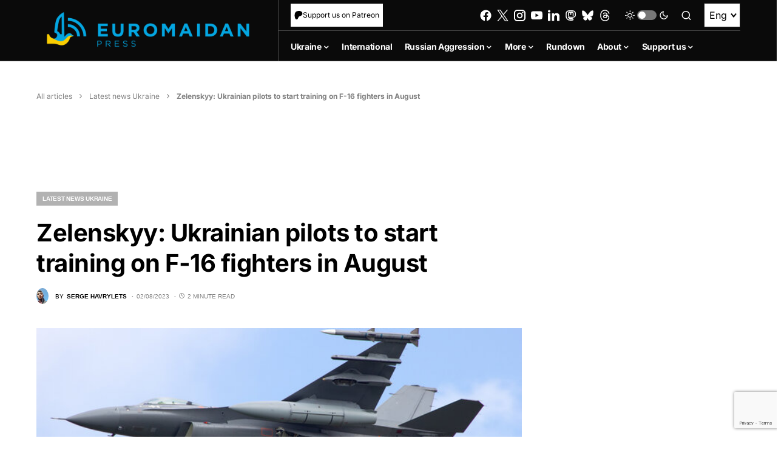

--- FILE ---
content_type: text/html; charset=utf-8
request_url: https://www.google.com/recaptcha/api2/anchor?ar=1&k=6LfiHzErAAAAALJUn30PaJ2wOxpCwggc3jcdWRDm&co=aHR0cHM6Ly9ldXJvbWFpZGFucHJlc3MuY29tOjQ0Mw..&hl=en&v=PoyoqOPhxBO7pBk68S4YbpHZ&size=invisible&anchor-ms=20000&execute-ms=30000&cb=k02grzrxda88
body_size: 48858
content:
<!DOCTYPE HTML><html dir="ltr" lang="en"><head><meta http-equiv="Content-Type" content="text/html; charset=UTF-8">
<meta http-equiv="X-UA-Compatible" content="IE=edge">
<title>reCAPTCHA</title>
<style type="text/css">
/* cyrillic-ext */
@font-face {
  font-family: 'Roboto';
  font-style: normal;
  font-weight: 400;
  font-stretch: 100%;
  src: url(//fonts.gstatic.com/s/roboto/v48/KFO7CnqEu92Fr1ME7kSn66aGLdTylUAMa3GUBHMdazTgWw.woff2) format('woff2');
  unicode-range: U+0460-052F, U+1C80-1C8A, U+20B4, U+2DE0-2DFF, U+A640-A69F, U+FE2E-FE2F;
}
/* cyrillic */
@font-face {
  font-family: 'Roboto';
  font-style: normal;
  font-weight: 400;
  font-stretch: 100%;
  src: url(//fonts.gstatic.com/s/roboto/v48/KFO7CnqEu92Fr1ME7kSn66aGLdTylUAMa3iUBHMdazTgWw.woff2) format('woff2');
  unicode-range: U+0301, U+0400-045F, U+0490-0491, U+04B0-04B1, U+2116;
}
/* greek-ext */
@font-face {
  font-family: 'Roboto';
  font-style: normal;
  font-weight: 400;
  font-stretch: 100%;
  src: url(//fonts.gstatic.com/s/roboto/v48/KFO7CnqEu92Fr1ME7kSn66aGLdTylUAMa3CUBHMdazTgWw.woff2) format('woff2');
  unicode-range: U+1F00-1FFF;
}
/* greek */
@font-face {
  font-family: 'Roboto';
  font-style: normal;
  font-weight: 400;
  font-stretch: 100%;
  src: url(//fonts.gstatic.com/s/roboto/v48/KFO7CnqEu92Fr1ME7kSn66aGLdTylUAMa3-UBHMdazTgWw.woff2) format('woff2');
  unicode-range: U+0370-0377, U+037A-037F, U+0384-038A, U+038C, U+038E-03A1, U+03A3-03FF;
}
/* math */
@font-face {
  font-family: 'Roboto';
  font-style: normal;
  font-weight: 400;
  font-stretch: 100%;
  src: url(//fonts.gstatic.com/s/roboto/v48/KFO7CnqEu92Fr1ME7kSn66aGLdTylUAMawCUBHMdazTgWw.woff2) format('woff2');
  unicode-range: U+0302-0303, U+0305, U+0307-0308, U+0310, U+0312, U+0315, U+031A, U+0326-0327, U+032C, U+032F-0330, U+0332-0333, U+0338, U+033A, U+0346, U+034D, U+0391-03A1, U+03A3-03A9, U+03B1-03C9, U+03D1, U+03D5-03D6, U+03F0-03F1, U+03F4-03F5, U+2016-2017, U+2034-2038, U+203C, U+2040, U+2043, U+2047, U+2050, U+2057, U+205F, U+2070-2071, U+2074-208E, U+2090-209C, U+20D0-20DC, U+20E1, U+20E5-20EF, U+2100-2112, U+2114-2115, U+2117-2121, U+2123-214F, U+2190, U+2192, U+2194-21AE, U+21B0-21E5, U+21F1-21F2, U+21F4-2211, U+2213-2214, U+2216-22FF, U+2308-230B, U+2310, U+2319, U+231C-2321, U+2336-237A, U+237C, U+2395, U+239B-23B7, U+23D0, U+23DC-23E1, U+2474-2475, U+25AF, U+25B3, U+25B7, U+25BD, U+25C1, U+25CA, U+25CC, U+25FB, U+266D-266F, U+27C0-27FF, U+2900-2AFF, U+2B0E-2B11, U+2B30-2B4C, U+2BFE, U+3030, U+FF5B, U+FF5D, U+1D400-1D7FF, U+1EE00-1EEFF;
}
/* symbols */
@font-face {
  font-family: 'Roboto';
  font-style: normal;
  font-weight: 400;
  font-stretch: 100%;
  src: url(//fonts.gstatic.com/s/roboto/v48/KFO7CnqEu92Fr1ME7kSn66aGLdTylUAMaxKUBHMdazTgWw.woff2) format('woff2');
  unicode-range: U+0001-000C, U+000E-001F, U+007F-009F, U+20DD-20E0, U+20E2-20E4, U+2150-218F, U+2190, U+2192, U+2194-2199, U+21AF, U+21E6-21F0, U+21F3, U+2218-2219, U+2299, U+22C4-22C6, U+2300-243F, U+2440-244A, U+2460-24FF, U+25A0-27BF, U+2800-28FF, U+2921-2922, U+2981, U+29BF, U+29EB, U+2B00-2BFF, U+4DC0-4DFF, U+FFF9-FFFB, U+10140-1018E, U+10190-1019C, U+101A0, U+101D0-101FD, U+102E0-102FB, U+10E60-10E7E, U+1D2C0-1D2D3, U+1D2E0-1D37F, U+1F000-1F0FF, U+1F100-1F1AD, U+1F1E6-1F1FF, U+1F30D-1F30F, U+1F315, U+1F31C, U+1F31E, U+1F320-1F32C, U+1F336, U+1F378, U+1F37D, U+1F382, U+1F393-1F39F, U+1F3A7-1F3A8, U+1F3AC-1F3AF, U+1F3C2, U+1F3C4-1F3C6, U+1F3CA-1F3CE, U+1F3D4-1F3E0, U+1F3ED, U+1F3F1-1F3F3, U+1F3F5-1F3F7, U+1F408, U+1F415, U+1F41F, U+1F426, U+1F43F, U+1F441-1F442, U+1F444, U+1F446-1F449, U+1F44C-1F44E, U+1F453, U+1F46A, U+1F47D, U+1F4A3, U+1F4B0, U+1F4B3, U+1F4B9, U+1F4BB, U+1F4BF, U+1F4C8-1F4CB, U+1F4D6, U+1F4DA, U+1F4DF, U+1F4E3-1F4E6, U+1F4EA-1F4ED, U+1F4F7, U+1F4F9-1F4FB, U+1F4FD-1F4FE, U+1F503, U+1F507-1F50B, U+1F50D, U+1F512-1F513, U+1F53E-1F54A, U+1F54F-1F5FA, U+1F610, U+1F650-1F67F, U+1F687, U+1F68D, U+1F691, U+1F694, U+1F698, U+1F6AD, U+1F6B2, U+1F6B9-1F6BA, U+1F6BC, U+1F6C6-1F6CF, U+1F6D3-1F6D7, U+1F6E0-1F6EA, U+1F6F0-1F6F3, U+1F6F7-1F6FC, U+1F700-1F7FF, U+1F800-1F80B, U+1F810-1F847, U+1F850-1F859, U+1F860-1F887, U+1F890-1F8AD, U+1F8B0-1F8BB, U+1F8C0-1F8C1, U+1F900-1F90B, U+1F93B, U+1F946, U+1F984, U+1F996, U+1F9E9, U+1FA00-1FA6F, U+1FA70-1FA7C, U+1FA80-1FA89, U+1FA8F-1FAC6, U+1FACE-1FADC, U+1FADF-1FAE9, U+1FAF0-1FAF8, U+1FB00-1FBFF;
}
/* vietnamese */
@font-face {
  font-family: 'Roboto';
  font-style: normal;
  font-weight: 400;
  font-stretch: 100%;
  src: url(//fonts.gstatic.com/s/roboto/v48/KFO7CnqEu92Fr1ME7kSn66aGLdTylUAMa3OUBHMdazTgWw.woff2) format('woff2');
  unicode-range: U+0102-0103, U+0110-0111, U+0128-0129, U+0168-0169, U+01A0-01A1, U+01AF-01B0, U+0300-0301, U+0303-0304, U+0308-0309, U+0323, U+0329, U+1EA0-1EF9, U+20AB;
}
/* latin-ext */
@font-face {
  font-family: 'Roboto';
  font-style: normal;
  font-weight: 400;
  font-stretch: 100%;
  src: url(//fonts.gstatic.com/s/roboto/v48/KFO7CnqEu92Fr1ME7kSn66aGLdTylUAMa3KUBHMdazTgWw.woff2) format('woff2');
  unicode-range: U+0100-02BA, U+02BD-02C5, U+02C7-02CC, U+02CE-02D7, U+02DD-02FF, U+0304, U+0308, U+0329, U+1D00-1DBF, U+1E00-1E9F, U+1EF2-1EFF, U+2020, U+20A0-20AB, U+20AD-20C0, U+2113, U+2C60-2C7F, U+A720-A7FF;
}
/* latin */
@font-face {
  font-family: 'Roboto';
  font-style: normal;
  font-weight: 400;
  font-stretch: 100%;
  src: url(//fonts.gstatic.com/s/roboto/v48/KFO7CnqEu92Fr1ME7kSn66aGLdTylUAMa3yUBHMdazQ.woff2) format('woff2');
  unicode-range: U+0000-00FF, U+0131, U+0152-0153, U+02BB-02BC, U+02C6, U+02DA, U+02DC, U+0304, U+0308, U+0329, U+2000-206F, U+20AC, U+2122, U+2191, U+2193, U+2212, U+2215, U+FEFF, U+FFFD;
}
/* cyrillic-ext */
@font-face {
  font-family: 'Roboto';
  font-style: normal;
  font-weight: 500;
  font-stretch: 100%;
  src: url(//fonts.gstatic.com/s/roboto/v48/KFO7CnqEu92Fr1ME7kSn66aGLdTylUAMa3GUBHMdazTgWw.woff2) format('woff2');
  unicode-range: U+0460-052F, U+1C80-1C8A, U+20B4, U+2DE0-2DFF, U+A640-A69F, U+FE2E-FE2F;
}
/* cyrillic */
@font-face {
  font-family: 'Roboto';
  font-style: normal;
  font-weight: 500;
  font-stretch: 100%;
  src: url(//fonts.gstatic.com/s/roboto/v48/KFO7CnqEu92Fr1ME7kSn66aGLdTylUAMa3iUBHMdazTgWw.woff2) format('woff2');
  unicode-range: U+0301, U+0400-045F, U+0490-0491, U+04B0-04B1, U+2116;
}
/* greek-ext */
@font-face {
  font-family: 'Roboto';
  font-style: normal;
  font-weight: 500;
  font-stretch: 100%;
  src: url(//fonts.gstatic.com/s/roboto/v48/KFO7CnqEu92Fr1ME7kSn66aGLdTylUAMa3CUBHMdazTgWw.woff2) format('woff2');
  unicode-range: U+1F00-1FFF;
}
/* greek */
@font-face {
  font-family: 'Roboto';
  font-style: normal;
  font-weight: 500;
  font-stretch: 100%;
  src: url(//fonts.gstatic.com/s/roboto/v48/KFO7CnqEu92Fr1ME7kSn66aGLdTylUAMa3-UBHMdazTgWw.woff2) format('woff2');
  unicode-range: U+0370-0377, U+037A-037F, U+0384-038A, U+038C, U+038E-03A1, U+03A3-03FF;
}
/* math */
@font-face {
  font-family: 'Roboto';
  font-style: normal;
  font-weight: 500;
  font-stretch: 100%;
  src: url(//fonts.gstatic.com/s/roboto/v48/KFO7CnqEu92Fr1ME7kSn66aGLdTylUAMawCUBHMdazTgWw.woff2) format('woff2');
  unicode-range: U+0302-0303, U+0305, U+0307-0308, U+0310, U+0312, U+0315, U+031A, U+0326-0327, U+032C, U+032F-0330, U+0332-0333, U+0338, U+033A, U+0346, U+034D, U+0391-03A1, U+03A3-03A9, U+03B1-03C9, U+03D1, U+03D5-03D6, U+03F0-03F1, U+03F4-03F5, U+2016-2017, U+2034-2038, U+203C, U+2040, U+2043, U+2047, U+2050, U+2057, U+205F, U+2070-2071, U+2074-208E, U+2090-209C, U+20D0-20DC, U+20E1, U+20E5-20EF, U+2100-2112, U+2114-2115, U+2117-2121, U+2123-214F, U+2190, U+2192, U+2194-21AE, U+21B0-21E5, U+21F1-21F2, U+21F4-2211, U+2213-2214, U+2216-22FF, U+2308-230B, U+2310, U+2319, U+231C-2321, U+2336-237A, U+237C, U+2395, U+239B-23B7, U+23D0, U+23DC-23E1, U+2474-2475, U+25AF, U+25B3, U+25B7, U+25BD, U+25C1, U+25CA, U+25CC, U+25FB, U+266D-266F, U+27C0-27FF, U+2900-2AFF, U+2B0E-2B11, U+2B30-2B4C, U+2BFE, U+3030, U+FF5B, U+FF5D, U+1D400-1D7FF, U+1EE00-1EEFF;
}
/* symbols */
@font-face {
  font-family: 'Roboto';
  font-style: normal;
  font-weight: 500;
  font-stretch: 100%;
  src: url(//fonts.gstatic.com/s/roboto/v48/KFO7CnqEu92Fr1ME7kSn66aGLdTylUAMaxKUBHMdazTgWw.woff2) format('woff2');
  unicode-range: U+0001-000C, U+000E-001F, U+007F-009F, U+20DD-20E0, U+20E2-20E4, U+2150-218F, U+2190, U+2192, U+2194-2199, U+21AF, U+21E6-21F0, U+21F3, U+2218-2219, U+2299, U+22C4-22C6, U+2300-243F, U+2440-244A, U+2460-24FF, U+25A0-27BF, U+2800-28FF, U+2921-2922, U+2981, U+29BF, U+29EB, U+2B00-2BFF, U+4DC0-4DFF, U+FFF9-FFFB, U+10140-1018E, U+10190-1019C, U+101A0, U+101D0-101FD, U+102E0-102FB, U+10E60-10E7E, U+1D2C0-1D2D3, U+1D2E0-1D37F, U+1F000-1F0FF, U+1F100-1F1AD, U+1F1E6-1F1FF, U+1F30D-1F30F, U+1F315, U+1F31C, U+1F31E, U+1F320-1F32C, U+1F336, U+1F378, U+1F37D, U+1F382, U+1F393-1F39F, U+1F3A7-1F3A8, U+1F3AC-1F3AF, U+1F3C2, U+1F3C4-1F3C6, U+1F3CA-1F3CE, U+1F3D4-1F3E0, U+1F3ED, U+1F3F1-1F3F3, U+1F3F5-1F3F7, U+1F408, U+1F415, U+1F41F, U+1F426, U+1F43F, U+1F441-1F442, U+1F444, U+1F446-1F449, U+1F44C-1F44E, U+1F453, U+1F46A, U+1F47D, U+1F4A3, U+1F4B0, U+1F4B3, U+1F4B9, U+1F4BB, U+1F4BF, U+1F4C8-1F4CB, U+1F4D6, U+1F4DA, U+1F4DF, U+1F4E3-1F4E6, U+1F4EA-1F4ED, U+1F4F7, U+1F4F9-1F4FB, U+1F4FD-1F4FE, U+1F503, U+1F507-1F50B, U+1F50D, U+1F512-1F513, U+1F53E-1F54A, U+1F54F-1F5FA, U+1F610, U+1F650-1F67F, U+1F687, U+1F68D, U+1F691, U+1F694, U+1F698, U+1F6AD, U+1F6B2, U+1F6B9-1F6BA, U+1F6BC, U+1F6C6-1F6CF, U+1F6D3-1F6D7, U+1F6E0-1F6EA, U+1F6F0-1F6F3, U+1F6F7-1F6FC, U+1F700-1F7FF, U+1F800-1F80B, U+1F810-1F847, U+1F850-1F859, U+1F860-1F887, U+1F890-1F8AD, U+1F8B0-1F8BB, U+1F8C0-1F8C1, U+1F900-1F90B, U+1F93B, U+1F946, U+1F984, U+1F996, U+1F9E9, U+1FA00-1FA6F, U+1FA70-1FA7C, U+1FA80-1FA89, U+1FA8F-1FAC6, U+1FACE-1FADC, U+1FADF-1FAE9, U+1FAF0-1FAF8, U+1FB00-1FBFF;
}
/* vietnamese */
@font-face {
  font-family: 'Roboto';
  font-style: normal;
  font-weight: 500;
  font-stretch: 100%;
  src: url(//fonts.gstatic.com/s/roboto/v48/KFO7CnqEu92Fr1ME7kSn66aGLdTylUAMa3OUBHMdazTgWw.woff2) format('woff2');
  unicode-range: U+0102-0103, U+0110-0111, U+0128-0129, U+0168-0169, U+01A0-01A1, U+01AF-01B0, U+0300-0301, U+0303-0304, U+0308-0309, U+0323, U+0329, U+1EA0-1EF9, U+20AB;
}
/* latin-ext */
@font-face {
  font-family: 'Roboto';
  font-style: normal;
  font-weight: 500;
  font-stretch: 100%;
  src: url(//fonts.gstatic.com/s/roboto/v48/KFO7CnqEu92Fr1ME7kSn66aGLdTylUAMa3KUBHMdazTgWw.woff2) format('woff2');
  unicode-range: U+0100-02BA, U+02BD-02C5, U+02C7-02CC, U+02CE-02D7, U+02DD-02FF, U+0304, U+0308, U+0329, U+1D00-1DBF, U+1E00-1E9F, U+1EF2-1EFF, U+2020, U+20A0-20AB, U+20AD-20C0, U+2113, U+2C60-2C7F, U+A720-A7FF;
}
/* latin */
@font-face {
  font-family: 'Roboto';
  font-style: normal;
  font-weight: 500;
  font-stretch: 100%;
  src: url(//fonts.gstatic.com/s/roboto/v48/KFO7CnqEu92Fr1ME7kSn66aGLdTylUAMa3yUBHMdazQ.woff2) format('woff2');
  unicode-range: U+0000-00FF, U+0131, U+0152-0153, U+02BB-02BC, U+02C6, U+02DA, U+02DC, U+0304, U+0308, U+0329, U+2000-206F, U+20AC, U+2122, U+2191, U+2193, U+2212, U+2215, U+FEFF, U+FFFD;
}
/* cyrillic-ext */
@font-face {
  font-family: 'Roboto';
  font-style: normal;
  font-weight: 900;
  font-stretch: 100%;
  src: url(//fonts.gstatic.com/s/roboto/v48/KFO7CnqEu92Fr1ME7kSn66aGLdTylUAMa3GUBHMdazTgWw.woff2) format('woff2');
  unicode-range: U+0460-052F, U+1C80-1C8A, U+20B4, U+2DE0-2DFF, U+A640-A69F, U+FE2E-FE2F;
}
/* cyrillic */
@font-face {
  font-family: 'Roboto';
  font-style: normal;
  font-weight: 900;
  font-stretch: 100%;
  src: url(//fonts.gstatic.com/s/roboto/v48/KFO7CnqEu92Fr1ME7kSn66aGLdTylUAMa3iUBHMdazTgWw.woff2) format('woff2');
  unicode-range: U+0301, U+0400-045F, U+0490-0491, U+04B0-04B1, U+2116;
}
/* greek-ext */
@font-face {
  font-family: 'Roboto';
  font-style: normal;
  font-weight: 900;
  font-stretch: 100%;
  src: url(//fonts.gstatic.com/s/roboto/v48/KFO7CnqEu92Fr1ME7kSn66aGLdTylUAMa3CUBHMdazTgWw.woff2) format('woff2');
  unicode-range: U+1F00-1FFF;
}
/* greek */
@font-face {
  font-family: 'Roboto';
  font-style: normal;
  font-weight: 900;
  font-stretch: 100%;
  src: url(//fonts.gstatic.com/s/roboto/v48/KFO7CnqEu92Fr1ME7kSn66aGLdTylUAMa3-UBHMdazTgWw.woff2) format('woff2');
  unicode-range: U+0370-0377, U+037A-037F, U+0384-038A, U+038C, U+038E-03A1, U+03A3-03FF;
}
/* math */
@font-face {
  font-family: 'Roboto';
  font-style: normal;
  font-weight: 900;
  font-stretch: 100%;
  src: url(//fonts.gstatic.com/s/roboto/v48/KFO7CnqEu92Fr1ME7kSn66aGLdTylUAMawCUBHMdazTgWw.woff2) format('woff2');
  unicode-range: U+0302-0303, U+0305, U+0307-0308, U+0310, U+0312, U+0315, U+031A, U+0326-0327, U+032C, U+032F-0330, U+0332-0333, U+0338, U+033A, U+0346, U+034D, U+0391-03A1, U+03A3-03A9, U+03B1-03C9, U+03D1, U+03D5-03D6, U+03F0-03F1, U+03F4-03F5, U+2016-2017, U+2034-2038, U+203C, U+2040, U+2043, U+2047, U+2050, U+2057, U+205F, U+2070-2071, U+2074-208E, U+2090-209C, U+20D0-20DC, U+20E1, U+20E5-20EF, U+2100-2112, U+2114-2115, U+2117-2121, U+2123-214F, U+2190, U+2192, U+2194-21AE, U+21B0-21E5, U+21F1-21F2, U+21F4-2211, U+2213-2214, U+2216-22FF, U+2308-230B, U+2310, U+2319, U+231C-2321, U+2336-237A, U+237C, U+2395, U+239B-23B7, U+23D0, U+23DC-23E1, U+2474-2475, U+25AF, U+25B3, U+25B7, U+25BD, U+25C1, U+25CA, U+25CC, U+25FB, U+266D-266F, U+27C0-27FF, U+2900-2AFF, U+2B0E-2B11, U+2B30-2B4C, U+2BFE, U+3030, U+FF5B, U+FF5D, U+1D400-1D7FF, U+1EE00-1EEFF;
}
/* symbols */
@font-face {
  font-family: 'Roboto';
  font-style: normal;
  font-weight: 900;
  font-stretch: 100%;
  src: url(//fonts.gstatic.com/s/roboto/v48/KFO7CnqEu92Fr1ME7kSn66aGLdTylUAMaxKUBHMdazTgWw.woff2) format('woff2');
  unicode-range: U+0001-000C, U+000E-001F, U+007F-009F, U+20DD-20E0, U+20E2-20E4, U+2150-218F, U+2190, U+2192, U+2194-2199, U+21AF, U+21E6-21F0, U+21F3, U+2218-2219, U+2299, U+22C4-22C6, U+2300-243F, U+2440-244A, U+2460-24FF, U+25A0-27BF, U+2800-28FF, U+2921-2922, U+2981, U+29BF, U+29EB, U+2B00-2BFF, U+4DC0-4DFF, U+FFF9-FFFB, U+10140-1018E, U+10190-1019C, U+101A0, U+101D0-101FD, U+102E0-102FB, U+10E60-10E7E, U+1D2C0-1D2D3, U+1D2E0-1D37F, U+1F000-1F0FF, U+1F100-1F1AD, U+1F1E6-1F1FF, U+1F30D-1F30F, U+1F315, U+1F31C, U+1F31E, U+1F320-1F32C, U+1F336, U+1F378, U+1F37D, U+1F382, U+1F393-1F39F, U+1F3A7-1F3A8, U+1F3AC-1F3AF, U+1F3C2, U+1F3C4-1F3C6, U+1F3CA-1F3CE, U+1F3D4-1F3E0, U+1F3ED, U+1F3F1-1F3F3, U+1F3F5-1F3F7, U+1F408, U+1F415, U+1F41F, U+1F426, U+1F43F, U+1F441-1F442, U+1F444, U+1F446-1F449, U+1F44C-1F44E, U+1F453, U+1F46A, U+1F47D, U+1F4A3, U+1F4B0, U+1F4B3, U+1F4B9, U+1F4BB, U+1F4BF, U+1F4C8-1F4CB, U+1F4D6, U+1F4DA, U+1F4DF, U+1F4E3-1F4E6, U+1F4EA-1F4ED, U+1F4F7, U+1F4F9-1F4FB, U+1F4FD-1F4FE, U+1F503, U+1F507-1F50B, U+1F50D, U+1F512-1F513, U+1F53E-1F54A, U+1F54F-1F5FA, U+1F610, U+1F650-1F67F, U+1F687, U+1F68D, U+1F691, U+1F694, U+1F698, U+1F6AD, U+1F6B2, U+1F6B9-1F6BA, U+1F6BC, U+1F6C6-1F6CF, U+1F6D3-1F6D7, U+1F6E0-1F6EA, U+1F6F0-1F6F3, U+1F6F7-1F6FC, U+1F700-1F7FF, U+1F800-1F80B, U+1F810-1F847, U+1F850-1F859, U+1F860-1F887, U+1F890-1F8AD, U+1F8B0-1F8BB, U+1F8C0-1F8C1, U+1F900-1F90B, U+1F93B, U+1F946, U+1F984, U+1F996, U+1F9E9, U+1FA00-1FA6F, U+1FA70-1FA7C, U+1FA80-1FA89, U+1FA8F-1FAC6, U+1FACE-1FADC, U+1FADF-1FAE9, U+1FAF0-1FAF8, U+1FB00-1FBFF;
}
/* vietnamese */
@font-face {
  font-family: 'Roboto';
  font-style: normal;
  font-weight: 900;
  font-stretch: 100%;
  src: url(//fonts.gstatic.com/s/roboto/v48/KFO7CnqEu92Fr1ME7kSn66aGLdTylUAMa3OUBHMdazTgWw.woff2) format('woff2');
  unicode-range: U+0102-0103, U+0110-0111, U+0128-0129, U+0168-0169, U+01A0-01A1, U+01AF-01B0, U+0300-0301, U+0303-0304, U+0308-0309, U+0323, U+0329, U+1EA0-1EF9, U+20AB;
}
/* latin-ext */
@font-face {
  font-family: 'Roboto';
  font-style: normal;
  font-weight: 900;
  font-stretch: 100%;
  src: url(//fonts.gstatic.com/s/roboto/v48/KFO7CnqEu92Fr1ME7kSn66aGLdTylUAMa3KUBHMdazTgWw.woff2) format('woff2');
  unicode-range: U+0100-02BA, U+02BD-02C5, U+02C7-02CC, U+02CE-02D7, U+02DD-02FF, U+0304, U+0308, U+0329, U+1D00-1DBF, U+1E00-1E9F, U+1EF2-1EFF, U+2020, U+20A0-20AB, U+20AD-20C0, U+2113, U+2C60-2C7F, U+A720-A7FF;
}
/* latin */
@font-face {
  font-family: 'Roboto';
  font-style: normal;
  font-weight: 900;
  font-stretch: 100%;
  src: url(//fonts.gstatic.com/s/roboto/v48/KFO7CnqEu92Fr1ME7kSn66aGLdTylUAMa3yUBHMdazQ.woff2) format('woff2');
  unicode-range: U+0000-00FF, U+0131, U+0152-0153, U+02BB-02BC, U+02C6, U+02DA, U+02DC, U+0304, U+0308, U+0329, U+2000-206F, U+20AC, U+2122, U+2191, U+2193, U+2212, U+2215, U+FEFF, U+FFFD;
}

</style>
<link rel="stylesheet" type="text/css" href="https://www.gstatic.com/recaptcha/releases/PoyoqOPhxBO7pBk68S4YbpHZ/styles__ltr.css">
<script nonce="_6zNL5CfFBE2L4EeNOsOOQ" type="text/javascript">window['__recaptcha_api'] = 'https://www.google.com/recaptcha/api2/';</script>
<script type="text/javascript" src="https://www.gstatic.com/recaptcha/releases/PoyoqOPhxBO7pBk68S4YbpHZ/recaptcha__en.js" nonce="_6zNL5CfFBE2L4EeNOsOOQ">
      
    </script></head>
<body><div id="rc-anchor-alert" class="rc-anchor-alert"></div>
<input type="hidden" id="recaptcha-token" value="[base64]">
<script type="text/javascript" nonce="_6zNL5CfFBE2L4EeNOsOOQ">
      recaptcha.anchor.Main.init("[\x22ainput\x22,[\x22bgdata\x22,\x22\x22,\[base64]/[base64]/[base64]/[base64]/[base64]/UltsKytdPUU6KEU8MjA0OD9SW2wrK109RT4+NnwxOTI6KChFJjY0NTEyKT09NTUyOTYmJk0rMTxjLmxlbmd0aCYmKGMuY2hhckNvZGVBdChNKzEpJjY0NTEyKT09NTYzMjA/[base64]/[base64]/[base64]/[base64]/[base64]/[base64]/[base64]\x22,\[base64]\\u003d\x22,\x22w51fwqorwojChMKfBcOYI0pGAMKnwqNaPMO+w7XDl8KIw5tCJMOkw41sIGJIT8OuTH3CtsK9wpdRw4RUw6PDs8O3DsKIbkXDqcODwqY8OsObczpVIMKpWgMtBldPTcKJdlzCrRDCmQlMG0DCo2cKwqx3woQXw4rCv8KXwq/Cv8KqbMKwLmHDvmvDrBMhDcKEXMKGdzEew5LDnzJWcsK4w41pwrk4wpFNwrgsw6fDicOlRMKxXcObRXIXwopMw5k5w4LDi2orI0/[base64]/Ci8KDw7XCmjnCgBYQw4nDlsK0ZsKEw7LClMKaw6nCtXbDjRILB8O2CWnCs2DDiWM0LMKHIBE5w6tEKSVLK8OQwovCpcK0csKew4vDs30awrQswq/CiAnDvcOOwq5ywofDnyjDkxbDq31sdMOGIVrCngbDuy/Cv8O5w6Yxw6zCoMOiKi3DpRFcw7Jgf8KFHUXDjy0oZ2rDi8KkelJAwqlVw79jwqcwwrF0TsKbIMOcw446wrA6BcKjcsOFwrkqw4XDp1p9wqhNwp3DusK6w6DCnjdPw5DCqcOAI8KCw6vClsOtw7Y0QictDMOxdsO/JjQnwpQWLsO6wrHDvxwkGQ3CosKMwrB1EMKQYlPDjMKEDEhRwphrw4jDqFrClllsMgrCh8KFEcKawpUKahRwKio+b8KZw51LNsOnM8KZSzRuw67Dm8KhwrgYFFzCoA/Cr8KWDCFxTMKaCRXCvFHCrWl8XyE5w5DCk8K5wpnCulfDpMOlwrcoPcKxw5DCrljClMKyRcKZw48VMsKDwr/[base64]/DgcOMc0jCvHfDrsOKw5/CgHnCqcKXwqx4wpt0wokHwql2bsOReXHCoMOiZU98AsKXw650RVsSw68gwrbDn2pOL8OvwrYTw4ZEAcO5bcK/wrvDpMKWTVPCm3/CunDDlcOaHcKcwoVCHgHClDbCicO5wr3CmMKpw4jCvkzCnsOOw5LDr8KTwoPCu8OKNMKlWxcGGDPCj8OtwpvDjSBlcil2JMOvGBwVwp/Dux7DgMKFwqPDicOMw5TDmDHDsRsmw7HChzLDmEYLwrTCmcKHX8Khw6XDocOew7cmw5pZw7nCrWsYwpRCw5dZUcKewrzDt8O6L8Oqwq7DiSHCicKVwqPCsMOgX1zClcOvw79Lw4ZMw7kNw4kdw4jCtmTDncKiw7TDnsKVw7bDqcO1wrpCwo/Dsg/[base64]/w7UJQ8ObwqnCsR3Dt8KEcjTCp8KSwpzCicKhJMOJwqHDhcOVw5HDombChUwrwpzCtsO0wpA8wqUUw4fCrsKgw5gAVcKqHMOxQsKZw5fDgCA3bhFcw6/[base64]/wpouwroGIMOoasKVcg09w5rCs1tVTy8dRsK4w4Ewa8KNw7zDvFEBwo/[base64]/[base64]/UsO5TsKlw7QKJcK1wpXCiMOLKMOkF8KWwqjCoSQ+wqpJw5fDocKtEMOuLl/CicO4wrtvw7PCh8O4w5vDo2sqw7jDlcO5w5UUwqbCgA1Pwq5wJ8OvwqnDi8KXEwLDvMOiwqN1QcOXXcOAwp7DiUDCgD0WwqnDsXZ2w51/[base64]/Cu33DkSLCrm8/w6EoCFxYw7LDpDbCrMOtw5zCnXDDhsORFsOvNsK4w5EsXXonw40wwrRsTwjCp27Cr2DCjQLCtBHDvcOoKsOJwogwwr7Dox3DjcKCwoguwofCpMOKU2cMIMKaAcKIwrNewos/w7ZlB0/Dr0LDjsOQbV/CqcO2cxZ7wr8wQMKPw4IRw79kfEQ2w4fChxHDvA3DvsOaAcKDHGbDnT99WsKfw4DDjcOtwrHCgARoIhvDuGDCjsK4w6jDjj/DshjCjsKMGz/Dr3fDi1TDvBbDtWjDqMKowrE0aMKSO13DqnQzKD/ChcOGw608wrILRcOIwoFkwr7CvcODw4IDwp3DpsKhwrfCmkjDnhsswofDlTHDolwXWx4wUnAOw45HHMO7w6Juw6pww4PDnFbCsixCDjU9w7PCtsOofBx9wqvCpsKlw6TDtMKcOWjCkcKHbmfCuy/DkHbDh8Ojw7nCkjV0wrwXUgpwN8KaPk3Dq2ImU0jDgcKQwpPDvMKXURPCi8ORw6oRB8KUwqXDs8Oow5rDtMKxSsOSw4pSw6ELw6bCksKgw6fCu8K1wq3DncOTwo3Cj149BFjCgsKLTsKXHxRhwqJvwo/ChsK1w6rDhwrCsMK2wq/[base64]/DqnzDuXh1w7LChsKrfcKbYMO/Z0/DoMKMeMONwqTDgSfDvBUZw6DCnsKNwpjCnWXCg1rDvcOWM8OBAExpb8KZwpXDnMKcwoI8w4XDosKiZ8OEw7N3wo0bcynDkMKlw5AkVidow5h2LhjCkwbCiQTCljF8w7k1csK1wqPDhDhjwo1IF1LDgSXDgMKhMwtfw6YJDsKNwoAzRsK1w5AVFX3Cr0/DrjwmwrXDusKAw4s/w5VRMQbCtsO3wo/[base64]/w6rCvCdLwqwUbjApYmfCscKow4/Cg8Kbw5AUFgPChyRgwpdAKcOQM8OmwqHCtgFWVzLCuD3DllEswroDwrjDjnh+SGcCF8KWw75qw7ZUwpQww4HDuw/[base64]/Cp8Ktwq/CoHjCjF0uwrY9w4pCw7rDsnTCisKhM8KGw68TOsKNc8KCwoM9GMOAw4cVw6zDtMKFw4PCszLCj0NlVsObw407Zz7Cj8KRAMKWVsKfXjUqckrCk8O4Ch4xVMO8cMOiw7xKMnrDklsSJzpwwrZ8w6wnfMKifMOKw5TDiSHCggZSU2nCtjDDisKQO8KfWQ8lw5QvVS/[base64]/DlEbDpMOfLQAoElHCgMOww6MPBDk1w73DtFlFHcKvw7YJfcKqTGrCjjDCjDrDsU8SKgHDoMOwwp1HPMO7Ch3CoMK+Tl5Qwp7DvsKZwq/DhkPDnnpIw6Qze8KnIcOCZhErwqrClS3DhsOZKEHCrE9hwrLDmsKCwoYMAsOAJ0XCm8KecXPDtEsxV8OHKsOAw5HDqcKdOMOdK8ODIid/wqDCjMOPw4PDpMKAOgXDgcO4w5FBJMKpw7/CrMKCwoBTCifCp8K4Kz4feQXDhsOBw7rChMKcWkhoVMOIFcOHwrMiwoABUlTDgcOKwrEowr7ClFfDtEzDlcKtEsKxJTMEHcOEwqJBw6/DuzjDuMK2eMO7Q0rDhMKIc8OnwokMQhggIHxWR8OWJlTCisOsesOfw6zDmsOcEMOGw5JiwojCjcKhw4dnw6UFAMKoIjxewrJZSsOGwrURwqAIw6vDmMK4wpDDjyvCsMKGFsKQIismRnhXVcKRXMOgw5EFw6/DoMKRwqfCjcKKw5jDhS9fWhkSBjICVzBmw4bCrcKlAcKScwbDpG3DpsKAw6rCo0LDvMKsw5EpDh3DtQhhwpAAMcO4w70OwrpmLxDDvcObCsO5wrtMehUEw4nCtcOsCADCmsKlw6DDglHDhMKhBnw0wqhJw54/c8OEwrRCTV7Chj11w7cYZ8OXX3XDuRfCujnCqXoYH8O0GMKddMO3CsOVacODw6NdPnhyOmHCvMO0amnDtsKGwobCozbCpcOhwrxcSBrCsWXCmWkjw5MKdcOXS8OOwoY5SWo1FcOUwo9+PcKoSB3DnQXDtxsiUgc+ZsOlwpZ+eMKTwppIwqhbw57Cq1N/woNQQzjDiMOud8OyGQDDphl2DUvDuUfClcOidsOXMyhWWHTDu8OAwrvDri/CqTs/wrjCthDCnMKOw67DiMOWD8OUw6PDpsK5SlI3PsOswobDuUdqw4jDrFvDjcK4KV/[base64]/[base64]/Cm3DCtDPDkBnDvCkUw4zDu1x3VmYFRsK5ZSA/fH3CtcK9QHZVX8OAEMK4w7sDw65vXMKuTEofwrfCncKuaBDDm8OQDcKuw69fwpM0ej93wozCrBnDlkVqw7p/w5I4bMOTw4RKdAvCscKeRHQTw4TDusKrw6jDicOWwobDn3nDvyLCtnfDt0rCkMOvUTTCr3cqDcKxw4Ipw6nClkfDsMO5OH3Ds0rDqcOpQsOONMKaw5zCpFo8w64dwrcQLsKMwrRPwrzDlWnDiMKpM3/CsB0SXMKNC2LDgVc4CFIaXcKVwq/DvcOCw7dDcQTCgMKzEAxkw65DNgHDkljCs8K9eMK3ecOpGsKcw7TCrAvDt3TCicKOw6N0w5F5OsKkwoHCi1zDsRPDuwjDo23DhnfClX7Ci34pXErCunsZcQV+EMKueRbDkMOWwqPDgsKtwp5Xw5wEw7HDoxLChWN1WcK/NhMCVQ/Cl8O7EB3DvcORwp/DiRhiDAfCu8KcwrsTUcKGwp0Gwr83GcOtZzQ2McONw5ZKQXt6woIydsOlwp0kwpJwMMOxaw/DqsOHw6dDw6DCnsOMOMK9wqtUecKVSFfCpGHCiUDDmWFyw442BghLGkXDmAczJ8O2wpxYw53CuMOSwr3ChlUZDcOSYsO+R1RXJ8OMw4Y+woLCqRJgw60Dwol8w4XCuA1reiZUQcOQwr3DsTrDosKXwpvCuSzCsSLDvRg5wrnDoGNCwqXClhM/Q8OLL1AWPsKLS8KtN3/[base64]/w7ZBXMKkM8KZTsOdXMOew4LDo8Oqw5vCsWpDw5EhNHdhSRU6PcKKecKrBMK7eMOlVSoBw6EewrHDusOeQ8K+WcOJwrsZO8KTwrh+w6DCqsOkw6VMw4YSwq3Dmzo3RjHDo8OVeMOywpXDu8KJL8KWJMOKF2rDhMKZw5XDlzxUwo7Do8KzFsOJw5sKW8O/[base64]/DjMOVw5jChcOlOSwIUw4YE8KZw48Rw4hfwpnDsMOZw77Ch0hQw7pAwpjDh8OIw6TDk8KZNCBiwoAYPgo4wqLDjxlDwrNwwpvDp8KfwpVlHnUdRsOuw6V7wrMaY25NdcOKw54/WXsGYRjCv2TDqCwlw4jClV/DosOvP25PY8K2wofDrSDCuFsnBwLDr8OrwpIYwrZbO8Khw4LDq8KHwrbDhcKcwp7CpMOnDsKPwpPCvQHCpsKOwrAZT8O1I1N0w7/CjcKow47DmV/DnHh4w4PDlmkfw7Zow6zCsMOaFSrDg8O1wphYwonDmzEGQifCk27Dt8Kdw5nCjsKTLcKew7FGIcOEw5/Cr8OzSxXDiQ3CrG1Lw4vDrAzCtMKpPRpFO2PDk8OfSsKWexzCkADDvMOuwpEhw7vCrTXDlENfw4zCuUzCkDjDjsONe8KNwqDDsFgwBGHDgHczKMOhQsOmfncpDWfDk1EzdlrDnAMPwqdDwqvCmMKpYcO/wqjDmMOtwr7CniUtMcKzVjbCtg4iw6jDlMKTWEYvY8KqwoM7w58ICx7DgcKzccKCSUTCum/Dv8Kew594NnkEX112w59owqZuw4PDhMKEw4DCnzvCmiloYMKGw6sfMyPClMOowq1qAjdrw6QAbsKBXgvDpF9vwoLDvlLChjQZYjVQEGfDjlQmwq3Dl8O5AjxxOMOawoZlQsO8w4TDklN/OmMcFMOvf8Kow5PDrcO6wokAw5vDpgbDgMK7w40iwpdSw7IfB0TCrlMww6XCjnTCgcKucMK9wokbwo7CusK7RMO/ecKswq9RYEfCkk10AsKaAMOeWsKFwpQAekfClsK/fcO3w6/[base64]/CjBHCiQhzDyhYbE1jUcKoQgFYw5PDkMK7DCcXJsO7NGRkwovDqsOewpVnw4zCpFLDsiXDn8KrTWbDlnp5CU5xGkkXw7ksw5fDqlLCrcOywr3CiGIKwqzChmUKw6zCsHM7ZCzClWDDo8KJw78uw5zCmsOmw6PDrMK/w7d5ZwgvOsKoHXxvw4jCmMKSaMO6CsOvQcKuw5TCnywtAcK4dcOrwq98wpnDuA7DuFHDicKOw7jDmV58BcOQTExcfhvCkcOrwqotw6HClcK0OWHCqg1DPsOXw7xtw4Uywq1iwoLDscKBMXTDpcK7wpfCgU3CicKvasOpwq1LwqXDjV3CjcK/NsKwf1NCMMKcwrDDmFZWUsK5YsOQwqx0XMORKxg5b8OjLsOCw4nDhzlAb2gNw7bDjMKib0TCj8OQw7zDtD/CjFzDjE7CmAoowovCl8K7w5nDlQU/[base64]/[base64]/DsMOBwrx9wr1UOMKlKWHDghUgXsKJYhF2w6LCr8KKQ8KKXmd4w4p8TFPCq8OQfC7Dshhpw6vCgcKvw6t5w53Do8K/fMObbELDiTXCi8OWw5/[base64]/CqsKmw6jDsBERRTcnw4l/wpjCi8KgwoUnPcOswqrDgipbwo7Ci1vDnCHDm8KCwoo3wqYnOGx9wqtrAcKxwrcEWlbCiz/CnXNYw69DwoJlFnnDmB7DucK2w4BlI8O4w6/CusOhaS0Dw509Qx08w7NKOsKVw6ciwoB8wpcfVMKCM8O0wr9lDjlHEVXCgT9uHXrDt8KcL8KPGsOVL8K+HWpQw6Q3dijDim/DksOGwqzDm8KfwoFvGQjDksOiHgvDiCZuZlNGK8OaLcOLYsOsw43CtwjDsMOhw7HDhFMTOyx7w6bDkcKudcOHZsK7woc/wprCucOWYsKVw656wo/CnT5BGntWwp7CtUEqDsO/w6AnwrbDucOTUxlnJsKoGSvCqUTDt8OlA8KGPDrDvcOfwqTDji/CscKnNzgkw7dsTBnCn1sYwrl8PsKzwq5hTcOVazjCm0Zpwqcow4TDu2YywqIAIcOLflbCuhfCn1t4AXx5wpduwqbCl2NmwqJhw756fQPCscOOMsOvwo7CnGALZydCMBnDvMOywq7DicKiw4Z/TsOYZURdwpTDrA9ew6HDgcKIEWrDnMKUwpFaDgHCqhR7w6gww5/[base64]/CrcK/wqEcNsKjwo7DoCXDpsOpNyoKwpDDnFdaAMOzw6xOw6YgbsOYYzlNHhdrw5U4wqfCnwYKw5bCocKiDCXDoMKYw5XDmMO+wpDCo8K5wqVowp1Tw5vDjXIbwoXDm0tMw7DCi8KIwpJPw7/DlQAPwrzCuVvCusKzw5MSw7IpBMOFHzQ9wpfCnhbDvVDDsWHComDCn8KJBmF0wpFZw43CuxPCu8Omw7Uzw49bZMOAw47DocKUwo/[base64]/fMKDwpbDiMKEw4jDvcKEw5/DnwDChF3CrcKmwp3CpMKHw7nCvynDmMKYEMOdZ3vDi8OWw7fDs8Odw4HCuMOYwrcSQMKTwrRbXgkvwooWwqIbAMKdworDq0nDm8KQw6DCqsO5THdzwosawp/[base64]/DkAVVwpnDrz9oYcKJJUTCrmHDgsKEwpxmHiUWwpMif8O1cMK1LTkXcTPDhXrCmMKmBMOgCMO1Cm7ChcKQQsOTZljCiyPCpcK4EcOkwrTDkjEkWDsCw4HDisKOw6/[base64]/DjcO2HsK/w4N5OhEcI8K/[base64]/WBfCkjVhw5zDg8K8woHDtCnCpcOsw6VHw7XCosKcw7NIYMOBwq7CtR7DkB7CjHxAcjLCqWNgaQZ3w6JYVcOlBwMDe1HCisKfw4F1wrh7w5XDoFjDl2jDtcKgwp/CssKow5AIMMOxcsOdBkJlPMKhw7jDsRNTPUjDscKaQVPCh8K9wqxqw7LCthXDiVzDpErCmAzCk8KGFcKFU8OUCMO7B8KxMFY/[base64]/Cg8OETcObBsKDAsKQwrU/PEBNTU3CownDtmdOwrTChSMkJMKcwp/DhsKiwppnw6JowoHCssKkwrvCg8OFb8KSw5LDicOlwr4fNwfCkcKqw6vCnMOSN37DvMOTwobDlcKvIxbDhkIiwrBzN8KhwrjDuh9Gw6sAYcOsaHw/Qm1/wonDm1gmKMOKa8KuA286Yz5LL8Oew6XCjMKgasOSJilgX3HCvSkrcjbCj8KSwozCqRvDi3/DusOkwqXCqybDpjnCocOQSMKFG8KfworCj8OfPsK2TsKFw5jCgQPCiljDjlkWwpfCmMOiJAVXwoLDqRkjw5sUwrZnwolfUkE5woNXwp55eXlRLGbCn3PDv8OiKwk0wqIVHgrCv3MhVcKlAsOIw6/CiCnCosKcw7LChMOhVsK4XmvCuhk8w7vDhnPCpMOBw403w5bCpsKlAVnDkwQ7w5HDtx45IzbCt8Odw5ogw4/Di0dwIsKywrlwwqXDlsO/w73DsWxVw7nDtsKGw79+wpABX8OBw5PCkMO5D8OTDsOvw73Cp8K6wq5Sw4LCgMOaw4hqI8KofsOaKsOFw4fCuEHCmsOXByLDnFnCjX4Qwo7CvMK0F8KpwrFsw5sHMFdPwok5EcOBwpMPO3kKwrIvwqbCk3fCkMKRJHkdw57CsQ1oP8OMw7/DusODworCl3/DrsKEGDdAw6rCjW5/GcOZwoVbw5XCmMOzw616w5JuwprCqVRmRA7CvcOfKwlMw53ChMKxHBtnw67Cg2nCjl8HMxXDrWk8PxzCkmvCgApXHGzDjMOlw5XCgCzCikAiJsOmw78UBcKHwokBw7vCsMOCLSl3wr7Cqk3CrzXDiS7Cvy4yd8O/[base64]/[base64]/[base64]/w65OwpLCqMOVFcKRw44bfiNxGSF0QsO2FcOSwq4Owr0Fw7FoRsO/cSlsDDAWw4TCqQvDssOnA1UGVlQLw7bCiHhrdGhOKlzDt1fCtSYiPncfwqzDo3nCuy8FWUUOcHR2FMKvw7MJfwHCk8KCwq03wqwjdsOkP8KPOh8QAsOAw4Z+wptWwprCicOAWcOGOHrDmsOrCcKHwqXCixRUw4TCtWLCqDHCmcOEw7jDq8KJwqM/w7IvLTUAwpMHVx1qwpvDtsKJKsKJwoTDosKIwp4MZ8KTDBUDw4MpLcOEw71lwpUdIMKyw5cGw4NYwofDoMO5WlvCgQbCl8O7w5DCql9eGcOCw7fDugUVNlLChGM1wrBhEcOfw5sReV/[base64]/CoFTDphkOSkzDuhwSw6s4wo/CqizCixTCq8KewqbCmQ4SworCscKQwp0VRMOTwpMTFE7DhhwFe8KSw6Auw6XCh8OTwp/DicOFDSnDg8K4woPCqCzDp8K+ZcKWw4fCj8KZwrzCqhETDcK/[base64]/CvU7Ck8ODXnvCqws/KV3DtyPCp8OEwr7DgcKeMWbCjC0VwqXDkx41wozClMKkwqpZwoLDvxJVWTbDtcO4w6cpMcOAwqzDmXPDpsOeb0zCrkVcwqTClMK/w6ENw4AHL8KzIE11XsKmwosBOcOHZ8Obwo7CocOnw63DnghRfMKhVcK+Gj/[base64]/[base64]/DMKCHMKiwqdrwoNtwqXDulbCi8K8TlA2RSTDrF/CqjN8R14gUGXDjUnDpw3CiMKGQzYWYcKiwqrDq03CihDDrMKLwqjCvsOFwpx5w5J2HVHDh1/CuxvDvCTDmAvCp8KHIsOtW8ONwoTDiGw2Tk7CrMOVwr54w6pVY2TCthIlIAtNw5w8Gh5Fw40jw6PDjsOywr9SfsKpwq5DF0ROdkvDkcK/[base64]/wr/DtktiRMKLSW0Jw5hXw5wDw75ewrZqZcO3OcOQScOTVcOnM8OSw4nDkErCsnjCtsKGwovDgcKhcW7ClRdfwp/DncOvw6rDlMKBThNQwqxgw6/DmRQrI8ORw6bCkUwMwpJywrQWQ8Oow7jDp345E0NjG8ObfsOqwoFlB8OyBSvDlMKsNMKJTMOCwrYTRMOtbsKww4JwShnChizDnwQ5w5hjWU/[base64]/DhMOXwrwyw5XDs07CqcO/HcKeKsObZMORWVl1w7pwKcO/d2HDtMOIUQbCkF/DlW5rRMOew7AHwpNMwopvw5d9wpEyw51ZDFUowpx1w5dCWVDDmsKvIcKvJsKoEcKKUMOfTXrDkjMmw45gUBXCksOJOyARZsOzBDrDt8OvNsKRwp/[base64]/CpHHCgxZNasOOfSPCmMOAwrfDqsOaw5LCqkE4FcKyw4YLKQ3Dl8Okw4UbYAp/wpvCisOfCMKUw6dQQS7CjMKRwqEQw6tLf8Kiw5zDkMOfwr3DiMOUYGTDsUFQDmDDikVNQSsde8KWw4olesKmcMKGR8OWw58tYcKgwo0pHcKbaMObX18Tw6HCqcKpTMOjU3sxRMOqa8Ofw57CuR8uSRc9wpAHw5TCh8O8w5l6FMOERcKEw7c/w7bDjcOKwr99N8OcbsKFXGnDucOwwq9Gw5JsaX95fMOiwrk6woZ2wrs3R8OywrIKwooYN8O/[base64]/[base64]/CqcOjw5zCogfDpsKNw6/[base64]/[base64]/Dn8Oqw6LDuMO0UcOWwofCmcOOJ8KBwpTDkcOsdMO4wpdtMMKrw4nCqsK1esKBLsO5C3DDsGMTwo1DwrbCgsOeKcKsw6fDrnR7wpHClMKMwrhrTiTCgsOvU8K4wp7CqG/Cujw+wp4Mwr0Bw5JBCBXCkGMFwpnCsMOTN8K3MFXCt8KXwo0mw7TDvQpFwqJ5PgPClH7CkHxIwpkCw7ZYw6tDZFrCmMOjw6sgak9SS3pDeANjMsOCegMRwoFNw7TCu8OAwrthH01tw60AfSd7wo/DlsONAkrCg3l2CcKyZVtaXMOtw7nDqcOiwokDK8OSaHpgK8K+ZMKcwp0gccOYFRHCsMOewrLDosOgZMKqd3DCmMKbw5vCv2DDt8KTw7NkwpkjwoLDhsKxw4AXNG0qacKpw6sPw5PCpxwnw7UGTsOFw7Edw78CFsONX8K/[base64]/HF02Wl7DtMOZw4Mywo8RV8Oow7/Dg2nDosOwwp4qwp/CnlPDlDUdVTzCiGkUcsK/F8KaJMOsVMOlZsOFZEjCosK+YcO3w5/Dt8KKKMK3w6FzCGnCnivDgT7CscOXw7RRD3bCnzfCp1dwwpUGwqldw7FZbEB4wowZNsO+w4ZbwoVSEWbCn8OEw5LClMOWwoonTwfDswMwGsOORcOBw5YOwq/[base64]/DpkcEH8KPw7sWQVdNXHkFw6zCrXDCjns3LULDqQHDnMKEw7fChsORwofCijtyw57DpAfDnMK8w5/DrmJcw7RdH8Ozw6zCjWEIwqfDtsKIw7hPwoXDhljCp1XDqkXDgsOAwo3DigHDi8KsUcODRGHDjMOARsKPOkp6SsK2RsOlw5TDlMK3VsOGwofDi8KlQ8Oww6Nhw5DDs8K0w6NqOW/[base64]/Ds8OGKMKcW8OGZhjDlsKNZivDuMOqIGgYNMO7w4jDhD/DjWg/FcKkRHzCv8KrUy4PecO5w4LDu8OWKBFGwofDmhHDqcKawoPCrMOLw5I7wrPCiRYiw6xQwoxsw58TMCnCicKxw7sxw7tbKloQw5IJMsKNw4/DlztCMcOFCsKKacK6wrzDkcOnFsOhJMKxw4nDuAHDlA/[base64]/CpwcqW8KdM3FLcFnChMKvekArwrjDvMOZI8KKw6DDsT8rG8OrQ8K/w5LDj2k2XSvCkCZCOcKgTsKbwr5jCxrDl8OTCi8yAyBTagRpKsOwMWnDly3DjG8vwoXDmFdyw4MBwobChGPCjzZ8EkXDvcOwRkPDrnYAw5vDqj3CicKAQ8K2MAhfw5HDklDCnnNCwp/Ch8OkKsOBKMOPworDhcKseRJmDBLDtMK1NxXCqMKsPcOeCMKcY3rDv0ZNwo3DmQPChlTDoCJCwqnDi8OFwo/DhUBPQ8OSw618EAMGw5pEw6IsXcK2w702woVWLn9fwq1HfsKFw5/DksOHw7AzKcOSw77DscOewq4BFjvCsMKjQMKYaSrDiiABw7fCrz/CpytHwpzClMKAKcKPByXCosKuwohBcsOLw6vDqSUkwrMpPsOHSsK0w5/DmsOFE8KXwpBCAcOKNMOYC0l8wpTDgRDDoibDuwTCi2HDqxFtZXMDXFdXwqPDo8Oewrt6bMK/fMKhw6DDgjbCkcOSwrcNNcK8ZgBhwoMyw44NNMOvFCI+w6NwNcKwSMO/[base64]/w7J5RMOreR9CwpnDrmssVDxFw63DjlI6w4YVwrMadn40V8Ktw51Aw41wfcKdw54TFMKJG8O5GF3Dq8OWQQIRwrrCm8OVIyM6NW/DlcOtw7Q4EnYiwokLwobDvMO8KMOmw5Vow43DmVzClMKiwqbDt8KiUcKcW8Kgw5nDjMO+FcKiLsKxw7fDhGHDjTrDsAhKTi/CuMO1w6rDiSjDqMKKwr92w4bDihAiw6LCp1UdbsOmZiPDtFXDl3nDlTbCjsKBw5UgB8KNXMOhV8KJYcOfwpnCpsONw5ZYw7hWw4AienzDgyjDssOXeMO6w6U8w7zDu3bDoMOFCDQZYMOvb8KzOmTCn8OANGc3EcO4w5pyPUnDnnkSwodeW8KKIXgHw7vDi3fDqsK/[base64]/DjQVAw6IMRMKyIMOLwojDrF7DiAzDnsOmWcK0YmrCisKwwozDuUEEwpULw7NGA8KAwqAUBTrCqE4sdDwSTsKawpvDtSdtYmsQwrDCm8K3XcOPw57DoHzDlk3CtcOKwoldWDRfw40pGsK6N8Oqw5HDt3orf8K0wr5lRMOOwpTDikDDg2LCg0Qkc8Kuw7cywrV/wp1mVnvCmMOsElcZFMObcDoswqwnInXCq8K0wppCWsOnwoFkw5jDg8K0wpsvw73DtmPCk8OTwpZww5TDrsKqw49Ew6AKA8Kje8KiSRsKwrzCosOGwqHCtHjDpDIXwo3DmEMyHsOKIGNtwowGwr5LHzDDgHQLw5ZlwpXCssK/[base64]/Ctk1vw63DrcK2PjxBW8O5GsOBw5fDjHfDqsOZwp3CtcO/H8OuY8KVFMOEw5vCh2fDvWBww47CqVhoByt8wpAsbikJwpTCilTDmcKyDMO1acOpLsOWwrfCo8KIXMOdwp7Ct8O6bMOnw5rDtMKlDWfDqnDDqCTDkiprXjM2wrDCtBXCoMOBw4/Cm8OLwpQ8L8OWwok7IQx5w6pSwoVRw6fDgmQrw5XCpQsWQsOxwoDCqsKxV37CssKkBsKVCsKMJjcZMUjCsMOrCsKbwq5QwrjCsSk+w7k4w4/Co8ODe0VLNypbwqHCrifCtXvCmG3DrsOiRcK1wr3DpgLDkMK+dk/DjgJzwpUifcKkw67DhsKDKsKFwqfDvcOmXEjDhH3DjU7ClE7CsyIUwo5fGsOETMKMw7IMR8OswpvCg8Kow7ULI1LDu8OxOUxEDMO2ZMOgCD7ChmnCqMO2w7AfPEPCuBZGwqo+G8KpWH13w7/CicO2MsOtwpjDiB4IFcOsASpfJMOofyHDgcKYcE3DlMKLw7VYacKZwrLDmsO2MVsaYyTDgVw2Z8KsXzTCicOcwovChsOTH8KLw4ZvS8KaUMKVTlAVHB3DhABBw78Cwo3DisOHLcOPcsOPcSZrZD7CgjtHworDvG/DuwFmSwcXw4lnf8O5w4wAWzzCqsKDR8K+EMKaNMK0RGNOXwPDoxXDkcOpZMK4X8Ofw6vDuTLDjcKUTAQqE1TCo8KOfwQiJ3dPH8KqwprDmDvCs2PDpSEzwox/w6XDiAXChhlAfMOpw5TDoULDhsK2GB/[base64]/Dh0UowrLDpDYtKMO6AsOyw4rDvMO6w73Du8K0wr9zVcONwqPCscK0ZMK/w44kWsK/wqLChcO4VMOROl/[base64]/[base64]/[base64]/[base64]/DsjrCmk/DnybCq2bChcKYLsOQclokH20TLsOGw6Nyw5Voc8KJwrDDuk4oBSciw7zCiAEtWjPCsQwGwqzCjTUvIcKeb8KKwrHDhWBLwqh2w6XDgsKrwo7CjT8Owo1/wrN9wpTDmwBEwpA9IjgIwpoZPsOvw7zDjnMSw508CsOBwqHCtcOuwoHCnUVlaF43F0PCo8KFejXDmkN9O8OePMOewpUew7XDuMORGmhMQsKCfcO1AcOFw5YWwr3DkMK6IsKRBcOvw4hgcB9sw70Mwr9rZxc4HnfChsKzblLDusKcwpPCrzjDusK8w4/[base64]/[base64]/w4vCnMO3FcKYwpkLw5XDoWrDtsOvw5LDlsOHwpxDwo4Af3dIw6oJd8ODS8O5wps5w7jCh8O4w5pqDy/CicO3w4vCigLCocKvJMObw6jDi8OJw4TDgcKJw7PDgCwdIkc9MsOiUTPDuAzCvFUHQEFiS8O2w6vCjcK/IsKawqsUScK8RcKowpwSw5U/[base64]/CmMKxD3dNGDXCi8KeRAzDgMOyYMOewprCuxNSC8K/wqQJH8O7wp19ZMKNTcK5Xms3woXDucO/wqfCpVkzwoJ1w67ClB3DlMKhfHxNw7AMw7tIXmzDmcOXdRfDljEjw4NEw4pDEsOvVCtOw5HDtMOtacKAw4cYwolCbRheZCzDpkp3C8OofT3Dl8OHesODYVcXcMOZD8ODw4/DqxTDhMOmwpoMw5RZBHxawqnCiAc0YcO/wrE+wpDCocKlEFcfw7XDsT5BwqnDv1xWHXLCvVfDs8KzQFVUwrfDpcOawqd1wqXDnz/Dm3LCpXnCpmR3IwnDl8K1w79JMcK+FwRPw5IVw7ZswofDtQoSPcONw5PDhMOqwqHDosKZK8K8LcOfLMOfcMKRQsKGw5fCuMOeZcKBeWJrwonCiMKOJsKwSsOnay7CsBLChMOiw5DDocObPmhxw4HDqMOTwoVTw47Ci8OCwpDDkMK/CAvDilfCjFTDohjCg8KfMGLDvCkEUsO0wpkMP8OpT8OiwpEyw43Di0HDvgs6w7DCp8OVwpMSX8KaODgwIcONBH7ChTLDpsO+bzhEVMKeSCUuwqFNfkHDtFFUEk/CuMKIwoI3SG7CiQvCnmrDjjIhw6V7w6LDgsKkwqnCv8Kyw7HDkVbCm8K8IWDCpsO8DcKTwo8DN8OSdMO+w60Dw7BhATbDkQfDmn98dsK0Cn/[base64]/CvSo1wo5tCQxRBhk6NFTClcKPRcOAJ8K+w53DogHCoijDqcOcwoTDvnZWw6TCnMOrw5YuCsKOdMODwonCp3bCjB7Dhj0mPsKuKnvDvghXN8Kjw7MQw5Z9e8KoRgklwpDCsyBlfSAkw4LDksKBAmzCkcO/wq7CjsOyw7wdCwY5wqjCp8Kww7EFPsOJw4bDhMKDJcKHw57CvcOpwqHCrBYDLMKKw4VGw5p/[base64]/DnzxoOXnDi1TCnsK7w5NOw6BNM8K4w5HDhVPDvsOTwp17wonDjcKhw4TDhTzCtMKFw6EBbcOEbS3CscOrw4x5cEl2w4AJY8OiwoTCgFbCtsOOwpnCuk/[base64]\\u003d\\u003d\x22],null,[\x22conf\x22,null,\x226LfiHzErAAAAALJUn30PaJ2wOxpCwggc3jcdWRDm\x22,0,null,null,null,1,[21,125,63,73,95,87,41,43,42,83,102,105,109,121],[1017145,942],0,null,null,null,null,0,null,0,null,700,1,null,0,\[base64]/76lBhnEnQkZnOKMAhmv8xEZ\x22,0,0,null,null,1,null,0,0,null,null,null,0],\x22https://euromaidanpress.com:443\x22,null,[3,1,1],null,null,null,1,3600,[\x22https://www.google.com/intl/en/policies/privacy/\x22,\x22https://www.google.com/intl/en/policies/terms/\x22],\x22h0hNuJ8HCEBZc35L+VvpErQNKp8MG30M8UIk/Db1pWU\\u003d\x22,1,0,null,1,1769071487717,0,0,[249,135],null,[66,65,19],\x22RC-sMqOGgiJMz-9Ig\x22,null,null,null,null,null,\x220dAFcWeA5P0_g1QY0L207ZY3UkO2bRAvcfqX5ua4WYyHo86-SMmzdcgToX18faliWJD4R-etXcgUsHhWC-cObZ7Hb4-pN9WLT7Fw\x22,1769154287786]");
    </script></body></html>

--- FILE ---
content_type: text/html; charset=utf-8
request_url: https://www.google.com/recaptcha/api2/aframe
body_size: -249
content:
<!DOCTYPE HTML><html><head><meta http-equiv="content-type" content="text/html; charset=UTF-8"></head><body><script nonce="z8tek2hp218qdyjvnkGuDg">/** Anti-fraud and anti-abuse applications only. See google.com/recaptcha */ try{var clients={'sodar':'https://pagead2.googlesyndication.com/pagead/sodar?'};window.addEventListener("message",function(a){try{if(a.source===window.parent){var b=JSON.parse(a.data);var c=clients[b['id']];if(c){var d=document.createElement('img');d.src=c+b['params']+'&rc='+(localStorage.getItem("rc::a")?sessionStorage.getItem("rc::b"):"");window.document.body.appendChild(d);sessionStorage.setItem("rc::e",parseInt(sessionStorage.getItem("rc::e")||0)+1);localStorage.setItem("rc::h",'1769067894659');}}}catch(b){}});window.parent.postMessage("_grecaptcha_ready", "*");}catch(b){}</script></body></html>

--- FILE ---
content_type: application/x-javascript; charset=utf-8
request_url: https://servicer.mgid.com/1845881/1?nocmp=1&tcfV2=1&sessionId=6971d574-15d6a&sessionPage=1&sessionNumberWeek=1&sessionNumber=1&cpicon=1&sharedId=f251cbcd-8867-4e0c-8dfe-7e3c1c0b40ea&cbuster=1769067898126805908906&pvid=9d007782-3505-45bf-826a-83fae263a34b&implVersion=17&lct=1768582320&mp4=1&ap=1&us_privacy=1---&consentStrLen=156&consentTimestamp=1769067892286&wlid=730e602a-4821-4b46-b030-47e1d7ad13c1&pageview_widget_list=1845881,1805850&uniqId=16649&niet=4g&nisd=false&jsp=head&evt=%5B%7B%22event%22%3A1%2C%22methods%22%3A%5B1%2C2%5D%7D%2C%7B%22event%22%3A2%2C%22methods%22%3A%5B1%2C2%5D%7D%5D&pv=5&jsv=es6&dpr=1&hashCommit=1445115c&apt=2023-08-02T20%3A34%3A59%2B00%3A00&tfre=16401&scale_metric_1=64.00&scale_metric_2=258.06&scale_metric_3=100.00&w=680&h=233&tl=150&tlp=1&sz=680x210&szp=1&szl=1&cxurl=https%3A%2F%2Feuromaidanpress.com%2F2023%2F08%2F02%2Fzelenskyy-ukrainian-pilots-to-start-training-on-f-16-fighters-in-august%2F&ref=&lu=https%3A%2F%2Feuromaidanpress.com%2F2023%2F08%2F02%2Fzelenskyy-ukrainian-pilots-to-start-training-on-f-16-fighters-in-august%2F
body_size: 724
content:
var _mgq=_mgq||[];
_mgq.push(["MarketGidLoadGoods1845881_16649",[
["Brainberries","16011376","1","Gina Carano Finally Admits What Some Suspected All Along","","0","","","","Gq2GAPF8hIt69l-ojoCDOnxqhKgxZ3VhGYQwxMC4Y5q_zQDuuK605__2lpKji75nJ5-V9RiSmN6raXcKPkq-dkG-USX6ZcjGG59dglZ2xrgfzARHpgBvIMebd_HbcZUs",{"i":"https://s-img.mgid.com/g/16011376/492x277/-/[base64].webp?v=1769067898-cYjw-tUd8Idz0S8XR2MDAKGmXE_GXyTUq-mRPqJViik","l":"https://clck.mgid.com/ghits/16011376/i/58354762/0/pp/1/1?h=Gq2GAPF8hIt69l-ojoCDOnxqhKgxZ3VhGYQwxMC4Y5q_zQDuuK605__2lpKji75nJ5-V9RiSmN6raXcKPkq-dkG-USX6ZcjGG59dglZ2xrgfzARHpgBvIMebd_HbcZUs&rid=40250e25-f766-11f0-bad4-d404e6f98490&tt=Direct&att=3&afrd=296&iv=17&ct=1&gdprApplies=0&muid=q0lW4yNCWmIn&st=-300&mp4=1&h2=RGCnD2pppFaSHdacZpvmnpoHBllxjckHXwaK_zdVZw61rzEWQZezd-64DXb6fFOmSoKmgDgBVPn2cCGd9tzJ7A**","adc":[],"sdl":0,"dl":"","type":"w","media-type":"static","clicktrackers":[],"cta":"Learn more","cdt":"","b":0.28764576505262546,"catId":239,"tri":"402524d3-f766-11f0-bad4-d404e6f98490","crid":"16011376"}],],
{"awc":{},"dt":"desktop","ts":"","tt":"Direct","isBot":1,"h2":"RGCnD2pppFaSHdacZpvmnpoHBllxjckHXwaK_zdVZw61rzEWQZezd-64DXb6fFOmSoKmgDgBVPn2cCGd9tzJ7A**","ats":0,"rid":"40250e25-f766-11f0-bad4-d404e6f98490","pvid":"9d007782-3505-45bf-826a-83fae263a34b","iv":17,"brid":32,"muidn":"q0lW4yNCWmIn","dnt":0,"cv":2,"afrd":296,"consent":true,"adv_src_id":89570}]);
_mgqp();


--- FILE ---
content_type: application/x-javascript; charset=utf-8
request_url: https://servicer.mgid.com/1805850/1?nocmp=1&tcfV2=1&sessionId=6971d574-15d6a&sessionPage=1&sessionNumberWeek=1&sessionNumber=1&cpicon=1&sharedId=f251cbcd-8867-4e0c-8dfe-7e3c1c0b40ea&scale_metric_1=64.00&scale_metric_2=258.06&scale_metric_3=100.00&cbuster=1769067898166554712490&pvid=9d007782-3505-45bf-826a-83fae263a34b&implVersion=17&lct=1768582320&mp4=1&ap=1&us_privacy=1---&consentStrLen=156&consentTimestamp=1769067892286&wlid=a81b5367-b89c-4426-80a2-bf413204da3f&pageview_widget_list=1845881,1805850&uniqId=067d0&childs=1824819&niet=4g&nisd=false&jsp=head&evt=%5B%7B%22event%22%3A1%2C%22methods%22%3A%5B1%2C2%5D%7D%2C%7B%22event%22%3A2%2C%22methods%22%3A%5B1%2C2%5D%7D%5D&pv=5&jsv=es6&dpr=1&hashCommit=1445115c&apt=2023-08-02T20%3A34%3A59%2B00%3A00&tfre=16440&w=680&h=371&tl=150&tlp=1,2&sz=334x321&szp=1,2&szl=1,2&gptbid=1831567&cxurl=https%3A%2F%2Feuromaidanpress.com%2F2023%2F08%2F02%2Fzelenskyy-ukrainian-pilots-to-start-training-on-f-16-fighters-in-august%2F&ref=&lu=https%3A%2F%2Feuromaidanpress.com%2F2023%2F08%2F02%2Fzelenskyy-ukrainian-pilots-to-start-training-on-f-16-fighters-in-august%2F
body_size: 572
content:
var _mgq=_mgq||[];
_mgq.push(["MarketGidLoadGoods1805850_067d0",[
["Brainberries","8603787","1","A Museum To Rihanna's Glory Could Soon Be Opened","","0","","","","Gq2GAPF8hIt69l-ojoCDOoQjqimJvBQY0AYRfUv8iiq_zQDuuK605__2lpKji75nJ5-V9RiSmN6raXcKPkq-dkG-USX6ZcjGG59dglZ2xrio0VEwn0egdPwhf3agXs5f",{"i":"https://s-img.mgid.com/g/8603787/480x320/0x0x1536x1024/aHR0cDovL2ltZ2hvc3RzLmNvbS90LzIwMTktMDgvMTAxOTI0LzM2NmQ4MjdhZmFlOGE2NWEzODc4N2QzYjBkYTkyNTY5LmpwZWc.webp?v=1769067898-y8fcvbQM7lDilfKDYshJuBPbRFF8-yj8dcDwaxVQ22o","l":"https://clck.mgid.com/ghits/8603787/i/58135802/0/pp/1/1?h=Gq2GAPF8hIt69l-ojoCDOoQjqimJvBQY0AYRfUv8iiq_zQDuuK605__2lpKji75nJ5-V9RiSmN6raXcKPkq-dkG-USX6ZcjGG59dglZ2xrio0VEwn0egdPwhf3agXs5f&rid=402a2a16-f766-11f0-bad4-d404e6f98490&tt=Direct&att=3&afrd=296&iv=17&ct=1&gdprApplies=0&muid=q0lWNxMvoQIn&st=-300&mp4=1&h2=RGCnD2pppFaSHdacZpvmnoTb7XFiyzmF87A5iRFByju1rzEWQZezd-64DXb6fFOmHFCqkr3EcUALv8rfaaItpw**","adc":[],"sdl":0,"dl":"","type":"w","media-type":"static","clicktrackers":[],"cta":"Learn more","cdt":"","b":0.46468770511278706,"catId":239,"tri":"402a4824-f766-11f0-bad4-d404e6f98490","crid":"8603787"}],
{"gpt":true,"price":0.48,"currency":"EUR"},],
{"awc":{},"dt":"desktop","ts":"","tt":"Direct","isBot":1,"h2":"RGCnD2pppFaSHdacZpvmnoTb7XFiyzmF87A5iRFByju1rzEWQZezd-64DXb6fFOmHFCqkr3EcUALv8rfaaItpw**","ats":0,"rid":"402a2a16-f766-11f0-bad4-d404e6f98490","pvid":"9d007782-3505-45bf-826a-83fae263a34b","iv":17,"brid":32,"muidn":"q0lWNxMvoQIn","dnt":0,"cv":2,"afrd":296,"consent":true,"adv_src_id":89570}]);
_mgqp();


--- FILE ---
content_type: image/svg+xml
request_url: https://euromaidanpress.com/wp-content/uploads/2024/04/twitter-logo.svg
body_size: 861
content:
<svg width="25" height="24" viewBox="0 0 25 24" fill="none" xmlns="http://www.w3.org/2000/svg">
<g clip-path="url(#clip0_73_23)">
<path d="M0.0714141 0.0576334C0.0611682 0.0730023 0.891086 1.20517 1.91055 2.56788C2.93002 3.93058 5.09703 6.83017 6.72613 9.00743L9.68719 12.9675L9.49764 13.1826C9.39006 13.3005 7.21281 15.6519 4.66158 18.408C2.11035 21.1693 0.0150616 23.4439 0.00993868 23.4695C-0.000307221 23.4951 0.44539 23.5156 1.08576 23.5105L2.17695 23.5054L2.53555 23.1109C2.73535 22.8957 4.58986 20.8927 6.65953 18.6539C8.7292 16.4152 10.4813 14.5197 10.553 14.4378L10.681 14.2892L11.7056 15.6621C12.2692 16.4152 13.8214 18.4951 15.1534 20.2779L17.5817 23.5156H21.2958C24.3849 23.5156 25.0048 23.5054 24.9843 23.449C24.969 23.408 24.0263 22.1376 22.889 20.616C21.7517 19.0996 20.4505 17.3578 19.9997 16.7533C19.5438 16.1488 18.2067 14.3507 17.0181 12.7677C15.8296 11.1796 14.8563 9.85784 14.8563 9.83735C14.8563 9.80149 21.137 2.98284 23.2733 0.703125L23.8829 0.0525105H22.761L21.6442 0.0576334L20.3378 1.47157C19.6206 2.25026 17.8634 4.15599 16.429 5.698L13.8317 8.50538L10.681 4.29431L7.52531 0.0781252L3.81117 0.0525105C1.76711 0.0371416 0.08166 0.0422646 0.0714141 0.0576334ZM8.87264 4.59657C10.0868 6.22567 11.9618 8.73079 13.0376 10.1703C14.1134 11.6048 16.5007 14.8015 18.345 17.2656C20.1892 19.7349 21.7159 21.7789 21.7415 21.8148C21.7722 21.8609 21.4085 21.8763 20.0817 21.8763H18.386L15.0253 17.3783C7.26916 7.0146 3.35523 1.77894 3.30912 1.7021C3.27838 1.65599 3.62674 1.64063 4.96383 1.64063H6.65953L8.87264 4.59657Z" fill="white"/>
</g>
<defs>
<clipPath id="clip0_73_23">
<rect width="25" height="23.5143" fill="white"/>
</clipPath>
</defs>
</svg>
